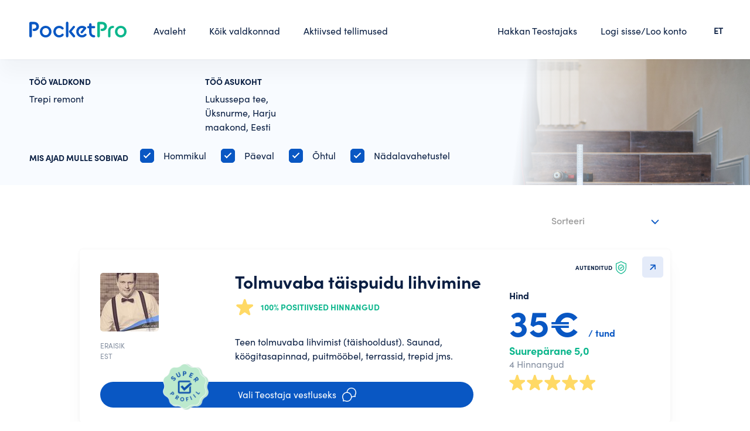

--- FILE ---
content_type: text/html; charset=UTF-8
request_url: https://www.pocketpro.ee/find-sp/trepi-remont-uksnurme
body_size: 6599
content:
<!DOCTYPE html>
<!--[if IE 8]>
<html class="no-js oldie ie8" lang="et"> <![endif]-->
<!--[if IE 9]>
<html class="no-js oldie ie9" lang="et"> <![endif]-->
<!--[if (gte IE 9)|!(IE)]><!-->
<html class="no-js" lang="et">
<!--<![endif]-->

<head>
    <meta charset="utf-8" />

                <title> Trepi remont,  Üksnurme. Teostajad ja hinnad - PocketPro </title>
    
                <meta
        name="description"
        content="Teostajad valdkonnast Trepi remont,  Üksnurme. Leia parim teenusepakkuja oma piirkonnast. Vaata Teostajate hinnanguid ja hindu ning alusta suhtlust."
    />
    
    <meta name="author" content="PocketPro" />
    <meta name="viewport" content="width=device-width, initial-scale=1, maximum-scale=1" />

    <link rel="apple-touch-icon" sizes="180x180" href="/images/icons/apple-touch-icon.png">
    <link rel="icon" type="image/png" sizes="32x32" href="/favicon-32x32.png">
    <link rel="icon" type="image/png" sizes="16x16" href="/favicon-16x16.png">
    <link rel="manifest" href="/site.webmanifest">
    <link rel="mask-icon" href="/images/icons/safari-pinned-tab.svg" color="#5bbad5">
    <meta name="msapplication-TileColor" content="#00aba9">
    <meta name="theme-color" content="#ffffff">


    <!-- CSRF Token -->
    <meta name="csrf-token" content="UmpiUFxxLLwiqZT224cFG6nkLqkjwxGrHfOyyca1">

        <link rel="canonical" href="https://www.pocketpro.ee/find-sp/trepi-remont-uksnurme"/>

    
    
    <link
        href="/css/swiper-bundle.min.css?id=6b88972c1c8679dbaa96"
        rel="stylesheet"
    >
    <link
        href="/css/tipped.css?id=2ce73e2f6627f23f73f1"
        rel="stylesheet"
    >
    <link
        href="/css/tipped-skins.css?id=281439a42adf3373ea11"
        rel="stylesheet"
    >
    <link
        href="https://cdn.jsdelivr.net/npm/select2@4.1.0-rc.0/dist/css/select2.min.css"
        rel="stylesheet"
    />
    <link
        rel="stylesheet"
        href="https://cdn.jsdelivr.net/gh/fancyapps/fancybox@3.5.7/dist/jquery.fancybox.min.css"
    />

    
    <!-- Styles -->
    <link href="/css/app.css?id=149c6457df051cc4be30" rel="stylesheet">
    <link href="/css/home.css?id=9f56da15b0dab6112d85" rel="stylesheet">

    <script>
        window.default_locale = "";
        window.fallback_locale = "en";
    </script>

    <!-- Google Tag Manager -->
<script>(function(w,d,s,l,i){w[l]=w[l]||[];w[l].push({'gtm.start':
  new Date().getTime(),event:'gtm.js'});var f=d.getElementsByTagName(s)[0],
  j=d.createElement(s),dl=l!='dataLayer'?'&l='+l:'';j.async=true;j.src=
  'https://www.googletagmanager.com/gtm.js?id='+i+dl;f.parentNode.insertBefore(j,f);
  })(window,document,'script','dataLayer','GTM-KS72RSF');</script>
  <!-- End Google Tag Manager -->
  
  <!-- Google Tag Manager (noscript) -->
  <noscript><iframe src="ns "
  height="0" width="0" style="display:none;visibility:hidden"></iframe></noscript>
  <!-- End Google Tag Manager (noscript) -->    <!-- Global site tag (gtag.js) - Google Analytics -->
<script async src="https://www.googletagmanager.com/gtag/js?id=G-CC5NLMSFGJ"></script>
<script>
  window.dataLayer = window.dataLayer || [];
  function gtag(){dataLayer.push(arguments);}
  gtag('js', new Date());

  gtag('config', 'G-CC5NLMSFGJ');
</script>        <!-- Hotjar Tracking Code for https://pocketpro.ee/ -->
<script>
    (function(h,o,t,j,a,r){
        h.hj=h.hj||function(){(h.hj.q=h.hj.q||[]).push(arguments)};
        h._hjSettings={hjid:2647374,hjsv:6};
        a=o.getElementsByTagName('head')[0];
        r=o.createElement('script');r.async=1;
        r.src=t+h._hjSettings.hjid+j+h._hjSettings.hjsv;
        a.appendChild(r);
    })(window,document,'https://static.hotjar.com/c/hotjar-','.js?sv=');
</script>


        <link href="https://www.pocketpro.ee/css/find.css" rel="stylesheet"/>
</head>

<body class="">

    <div id="app" class="page-wrap">
        <header class="header nav-down">
    <div class="container">
        <div class="header-inner flex">
            <a
                href="https://www.pocketpro.ee"
                class="header-logo"
            >
                <img
                    src="https://www.pocketpro.ee/img/logo-color.svg"
                    alt="logo"
                />
            </a>
            <div class="left-menu">
                <ul class="main-menu flex">
                    <li>
  <a
      class=""
      href="https://www.pocketpro.ee"
  >
      Avaleht
  </a>
</li>
<li>
  <a
      class=""
      href="https://www.pocketpro.ee/categories"
  >
      Kõik valdkonnad
  </a>
</li>
<li>
  <a
      class=""
      href="https://www.pocketpro.ee/active-orders"
  >
      Aktiivsed tellimused
  </a>
</li>                </ul>
            </div>
            <div class="right-menu">
                <ul class="main-menu flex">
                    <li>
        <a href="javascript:;" class="trigger-hakka-teostajaks-modal">
            Hakkan Teostajaks
        </a>
    </li>
                                            <li>
                            <a
                                href="javascript:;"
                                class="trigger-login-modal"
                            >
                                Logi sisse/Loo konto
                            </a>
                        </li>
                                    </ul>
            </div>
            
            <div class="language">
                <ul>
                    <li>
                        <a href="#">ET</a>
                        <ul class="dropdown">
                                                            <li>
                                    <a href="https://www.pocketpro.ee/language?locale=en" title="In English">EN</a>
                                </li>
                                                            <li>
                                    <a href="https://www.pocketpro.ee/language?locale=ru" title="Русский">RU</a>
                                </li>
                                                    </ul>
                    </li>
                </ul>
            </div>
            <a
                href="#"
                class="nav-trigger"
            >
                <span>&nbsp;</span>
                <span>&nbsp;</span>
                <span>&nbsp;</span>
            </a>
        </div>
    </div>
</header>

<form
    id="logout-form"
    action="https://www.pocketpro.ee/logout"
    method="POST"
    class="d-none"
>
    <input type="hidden" name="_token" value="UmpiUFxxLLwiqZT224cFG6nkLqkjwxGrHfOyyca1"></form>



        <div id="alerts"></div>


<div id="content-alerts"></div>

<alerts></alerts>

            <search-result
        :task="{&quot;id&quot;:51112,&quot;user_id&quot;:null,&quot;category_id&quot;:133,&quot;state_id&quot;:1,&quot;status&quot;:&quot;active&quot;,&quot;private_at&quot;:null,&quot;is_open_to_offers&quot;:false,&quot;open_to_offers_at&quot;:null,&quot;closed_for_offers_at&quot;:null,&quot;slug&quot;:&quot;trepi-remont-uksnurme&quot;,&quot;description&quot;:null,&quot;query&quot;:{&quot;preferred_times&quot;:&quot;in-the-morning,during-the-day,in-the-evening,flexible,weekend&quot;},&quot;location&quot;:&quot;Lukussepa tee, \u00dcksnurme, Harju maakond, Eesti&quot;,&quot;in_sitemap&quot;:1,&quot;another_location&quot;:null,&quot;desired_time&quot;:null,&quot;files_info&quot;:null,&quot;no_of_results&quot;:9,&quot;blocked_at&quot;:null,&quot;created_at&quot;:&quot;2021-09-01T00:00:00.000000Z&quot;,&quot;updated_at&quot;:&quot;2022-09-16T11:56:14.000000Z&quot;,&quot;category&quot;:{&quot;id&quot;:133,&quot;slug&quot;:&quot;trepi-remont&quot;,&quot;type&quot;:null,&quot;filename&quot;:&quot;5APruQMADEFYpccOajG7jbou1Etp0LsL4yMqIVzj.jpeg&quot;,&quot;filename_alt&quot;:null,&quot;no_of_locations&quot;:1,&quot;parent_category_id&quot;:7,&quot;is_featured&quot;:0,&quot;sort_order&quot;:null,&quot;created_at&quot;:null,&quot;updated_at&quot;:null,&quot;deleted_at&quot;:null,&quot;name&quot;:&quot;Trepi remont&quot;,&quot;keywords&quot;:&quot;Treppide remontimine,Treppide remont,Treppide parandus,Treppide parandamine,Treppide korrastamine,Trepi korrashoid,Katkised trepiastmed,Katkine trepp,Plaaditud trepi remont,Betoontrepi remont,Metalltrepi remont,Puittrepi remont,trepi valmistamine,trepi valamine&quot;,&quot;translations&quot;:[{&quot;id&quot;:133,&quot;category_id&quot;:133,&quot;locale&quot;:&quot;en&quot;,&quot;name&quot;:&quot;Stair Repair&quot;,&quot;keywords&quot;:&quot;Treppide remontimine,Treppide remont,Treppide parandus,Treppide parandamine,Treppide korrastamine,Trepi korrashoid,Katkised trepiastmed,Katkine trepp,Plaaditud trepi remont,Betoontrepi remont,Metalltrepi remont,Puittrepi remont,trepi valmistamine,trepi valamine&quot;},{&quot;id&quot;:841,&quot;category_id&quot;:133,&quot;locale&quot;:&quot;et&quot;,&quot;name&quot;:&quot;Trepi remont&quot;,&quot;keywords&quot;:&quot;Treppide remontimine,Treppide remont,Treppide parandus,Treppide parandamine,Treppide korrastamine,Trepi korrashoid,Katkised trepiastmed,Katkine trepp,Plaaditud trepi remont,Betoontrepi remont,Metalltrepi remont,Puittrepi remont,trepi valmistamine,trepi valamine&quot;},{&quot;id&quot;:1185,&quot;category_id&quot;:133,&quot;locale&quot;:&quot;ru&quot;,&quot;name&quot;:&quot;\u0420\u0435\u043c\u043e\u043d\u0442 \u043b\u0435\u0441\u0442\u043d\u0438\u0446&quot;,&quot;keywords&quot;:&quot;\u0420\u0435\u043c\u043e\u043d\u0442 \u043b\u0435\u0441\u0442\u043d\u0438\u0446\u044b, \u041e\u0431\u0443\u0441\u0442\u0440\u043e\u0439\u0441\u0442\u0432\u043e \u043b\u0435\u0441\u0442\u043d\u0438\u0446\u044b, \u041e\u0431\u0441\u043b\u0443\u0436\u0438\u0432\u0430\u043d\u0438\u0435 \u043b\u0435\u0441\u0442\u043d\u0438\u0446\u044b, \u0421\u043b\u043e\u043c\u0430\u043d\u043d\u044b\u0435 \u043b\u0435\u0441\u0442\u043d\u0438\u0446\u044b, \u0421\u043b\u043e\u043c\u0430\u043d\u043d\u0430\u044f \u043b\u0435\u0441\u0442\u043d\u0438\u0446\u0430, \u0420\u0435\u043c\u043e\u043d\u0442 \u043f\u043b\u0438\u0442\u043e\u0447\u043d\u043e\u0439 \u043b\u0435\u0441\u0442\u043d\u0438\u0446\u044b, \u0420\u0435\u043c\u043e\u043d\u0442 \u0431\u0435\u0442\u043e\u043d\u043d\u043e\u0439 \u043b\u0435\u0441\u0442\u043d\u0438\u0446\u044b, \u0420\u0435\u043c\u043e\u043d\u0442 \u043c\u0435\u0442\u0430\u043b\u043b\u0438\u0447\u0435\u0441\u043a\u043e\u0439 \u043b\u0435\u0441\u0442\u043d\u0438\u0446\u044b, \u0420\u0435\u043c\u043e\u043d\u0442 \u0434\u0435\u0440\u0435\u0432\u044f\u043d\u043d\u043e\u0439 \u043b\u0435\u0441\u0442\u043d\u0438\u0446\u044b&quot;}]}}"
        :units="{&quot;1&quot;:&quot;m&quot;,&quot;2&quot;:&quot;km&quot;,&quot;3&quot;:&quot;m2&quot;,&quot;4&quot;:&quot;m3&quot;,&quot;5&quot;:&quot;lk&quot;,&quot;7&quot;:&quot;kord&quot;,&quot;8&quot;:&quot;tund&quot;,&quot;9&quot;:&quot;g&quot;,&quot;10&quot;:&quot;kg&quot;,&quot;11&quot;:&quot;tonn&quot;,&quot;12&quot;:&quot;ruum&quot;,&quot;13&quot;:&quot;liiter&quot;,&quot;14&quot;:&quot;tk&quot;,&quot;15&quot;:&quot;p\u00e4ev&quot;,&quot;16&quot;:&quot;s\u00f5na&quot;}"
        :logged-user-id="0"
        :preferred-times="{&quot;in-the-morning&quot;:&quot;Hommikul&quot;,&quot;during-the-day&quot;:&quot;P\u00e4eval&quot;,&quot;in-the-evening&quot;:&quot;\u00d5htul&quot;,&quot;weekend&quot;:&quot;N\u00e4dalavahetustel&quot;}"
        category-folder-url="https://www.pocketpro.ee/static/static/categories/"
    ></search-result>

        
        
                    <login-modal :is-modal-open="0"
                register-error="" login-error="">
            </login-modal>

            <login-modal-mobile :is-modal-open="0"
                login-error="">
            </login-modal-mobile>
            <register-modal-mobile register-error="">
            </register-modal-mobile>

            <forgot-password-modal></forgot-password-modal>

            <reset-password-modal token=""></reset-password-modal>

            <register-modal privacy-policy-link="https://www.pocketpro.ee/privacy-policy"
                terms-and-condition-link="https://www.pocketpro.ee/terms-and-condition"
                profile-folder-url="https://www.pocketpro.ee/static/users/"
                :is-modal-open="0"
                :user="{}"
                logged-redirect-url="https://www.pocketpro.ee/home"
            >
            </register-modal>
        
                    <!-- Hakka teostajaks -->
<div class="modal-wrap hakka-teostajaks-modal">
    <div class="modal-wrap-inner">
        <div class="modal-content">
            <a
                href="javascript:;"
                class="modal-close"
            ><img src="/img/close.svg"></a>
            <div class="modal-start">
                <div class="hakka-teostajaks-start">
                    <div class="hakka-teostajaks-start-inner">
                        <h2 class="h1">
                            PocketPro Teostajana saad oma oskused teenima panna!
                        </h2>
                        <div class="hakka-teostajaks-start-list">
                            <div class="hakka-teostajaks-start-item">
                                <div class="big-nr">1</div>
                                <h3>Loo konto</h3>
                                <p>
                                    Täida paar välja, kinnita oma telefoninumber ja konto ongi loodud.
                                </p>
                            </div>
                            <div class="hakka-teostajaks-start-item">
                                <div class="big-nr">2</div>
                                <h3>Täida Teostaja profiil</h3>
                                <p>
                                    Seejärel saad asuda täitma oma Teostaja profiili. Mida terviklikum profiil, seda suurema tõenäosusega soovivad Tellijad Sinuga kontakteeruda.
                                </p>
                            </div>
                            <div class="hakka-teostajaks-start-item">
                                <div class="big-nr">3</div>
                                <h3>Ole valmis</h3>
                                <p>
                                    Ole valmis jätkama vestlusi ja jõudma kokkulepetele suurepäraste Tellijatega.
                                </p>
                            </div>
                        </div>
                        <a
                            href="#"
                            class="btn btn-primary btn-block trigger-login-modal onlydesktop"
                        >Alusta konto loomist</a>
                        <a
                            href="#"
                            class="btn btn-primary btn-block trigger-register-modal-mobile onlymobile"
                        >Alusta konto loomist</a>
                    </div>
                </div>
            </div>
        </div>
    </div>
</div>
        
        
        <footer class="footer ">
    <div class="container">
        <div class="footer-inner">
            <div class="row">
                <div class="col">
                    <p>
                        PocketPro OÜ<br>
                        Kuu 28, Tartu<br>
                        <a href="mailto:info@pocketpro.ee">info@pocketpro.ee</a>
                    </p>
                </div>
                <div class="col">
                    <ul class="footer-list">
                        <li><a href="https://www.pocketpro.ee/blog">Blogi</a></li>
                        <li><a href="https://www.pocketpro.ee/terms-and-condition">Kasutustingimused</a></li>
                        <li><a href="https://www.pocketpro.ee/privacy-policy">Privaatsuspoliitika</a></li>
                    </ul>
                </div>
                <div class="col">
                    <ul class="footer-list">
                                                    <li>
                                <a href="javascript:;" class="trigger-login-modal">
                                    Registreeru/Logi sisse
                                </a>
                            </li>
                                                <li>
        <a href="javascript:;" class="trigger-hakka-teostajaks-modal">
            Hakkan Teostajaks
        </a>
    </li>
                        <li><a href="https://www.pocketpro.ee/faq">Küsimused ja vastused</a></li>
                    </ul>
                </div>
                <div class="col flex justify-content-end">
                    <div class="social-icons alt flex">
                        <a href="https://www.linkedin.com/company/pocketpro-estonia/" target="_blank"
                           class="social-item">
                            <img src="https://www.pocketpro.ee/img/icon-in.svg" alt="in"/>
                        </a>
                        <a href="https://www.facebook.com/PocketProEstonia/" target="_blank" class="social-item">
                            <img src="https://www.pocketpro.ee/img/icon-fb.svg" alt="fb"/>
                        </a>
                        <a href="https://www.instagram.com/pocketpro_estonia/" target="_blank" class="social-item">
                            <img src="https://www.pocketpro.ee/img/icon-ig.svg" alt="ig"/>
                        </a>
                    </div>
                </div>
            </div>
        </div>
    </div>
</footer>

    <shopping-cart
        task-slug="trepi-remont-uksnurme"
        :logged-user-id="0"
    ></shopping-cart>

    

<div class="nav-overlay">
    <a href="javascript:;" class="nav-close"><img src="https://www.pocketpro.ee/img/close.svg" alt="X"/></a>
    <ul>
        <li>
  <a
      class=""
      href="https://www.pocketpro.ee"
  >
      Avaleht
  </a>
</li>
<li>
  <a
      class=""
      href="https://www.pocketpro.ee/categories"
  >
      Kõik valdkonnad
  </a>
</li>
<li>
  <a
      class=""
      href="https://www.pocketpro.ee/active-orders"
  >
      Aktiivsed tellimused
  </a>
</li>    </ul>
    <ul>
        <li>
        <a href="javascript:;" class="trigger-hakka-teostajaks-modal">
            Hakkan Teostajaks
        </a>
    </li>
                    <li><a href="javascript:;" class="trigger-login-modal-mobile">Logi sisse/Loo konto</a></li>
            </ul>
    <ul>
        
        <li>
            <a class="" href="https://www.pocketpro.ee/faq">
                Küsimused ja vastused
            </a>
        </li>
    </ul>
</div>
    </div>

    
    <!-- Scripts -->
    <script src="/js/manifest.js?id=89712bc6d8c588400cae"></script>
    <script src="/js/vendor.js?id=b3a2fb3aa0d6ae593ce0"></script>
    <script src="/js/app.js?id=a914c78ebb53613accbd"></script>
    <script src="/js/imagesloaded.pkgd.min.js?id=1a4b132632e8444a9d67"></script>
    <script src="/js/swiper-bundle.min.js?id=6f58af87fc5b0cbd1565"></script>
    <script src="https://cdn.jsdelivr.net/gh/fancyapps/fancybox@3.5.7/dist/jquery.fancybox.min.js">
    </script>
    <script src="/js/tipped.min.js?id=fe2ed8c7ec050dcfc914"></script>
    <script src="https://cdn.jsdelivr.net/npm/select2@4.1.0-rc.0/dist/js/select2.min.js"></script>
    <script src="https://www.pocketpro.ee/js/i18n/et.js"></script>
    <script src="https://cdnjs.cloudflare.com/ajax/libs/cropperjs/1.5.12/cropper.js"></script>
    <script src="/js/headroom.min.js?id=c2cb62aa2b92cb98c9bc"></script>
    <script src="/js/jQuery.headroom.js?id=3155bc32a3498d48bcd3"></script>

    <!-- google places apis -->
<script src="https://maps.googleapis.com/maps/api/js?key=AIzaSyCTbrkwIfgZuvN4ORb6Y1t-9YrgfPvSLqY&libraries=places&language=et"></script>
<script>
  function initAutocomplete(prefix, scrollElement = 'body') {
    if (scrollElement !== 'body') {
      initAutoCompleteScrollToElement(prefix, scrollElement);
    }

    // Create the autocomplete object, restricting the search predictions to
    // geographical location types.
    const input = document.getElementById(`${prefix}-address-input`);
    let autocomplete = new google.maps.places.Autocomplete(input, { types: ['geocode'] });
    // Set initial restrict to the greater list of countries.
    autocomplete.setComponentRestrictions({country: ["ee"]});
    // Avoid paying for data that you don't need by restricting the set of
    // place fields that are returned to just the address components.
    autocomplete.setFields(['address_component', 'formatted_address', 'geometry', 'place_id']);
    // When the user selects an address from the drop-down, populate the
    // address fields in the form.
    autocomplete.addListener('place_changed', function () {
      // Get the place details from the autocomplete object.
      fillInAddress(prefix, autocomplete.getPlace());
    });

    selectFirstItemOnEnter(input);
  }

  function fillInAddress(prefix, place) {
    const addressComponents  = extractAddressComponents(place);
    const addressInputFieldValues = {
      'place-id': place.place_id,
      // 'formatted': place.formatted_address,
      // 'latitude': place.geometry.location.lat(),
      // 'longitude': place.geometry.location.lng(),
      // 'street': extractStreetAddress(place),
      'city': addressComponents.locality,
      'state': addressComponents.administrative_area_level_1 ?? '',
      // 'zip': addressComponents.postal_code,
    };

    for (const id in addressInputFieldValues) {
      const element = document.getElementById(`${prefix}-address-${id}`);
      if (element && addressInputFieldValues[id] !== undefined) {
        element.value = addressInputFieldValues[id];
      }
    }
  }

  function extractAddressComponents (place) {
    const componentForm = {
      locality: 'long_name',
      administrative_area_level_1: 'short_name',
      postal_code: 'short_name',
    };

    const addressComponents = {};
    for (const component of place.address_components) {
      const addressType = component.types[0];
      if (componentForm[addressType]) {
        addressComponents[addressType] = component[componentForm[addressType]]
      }
    }
    return addressComponents;
  }

  function extractStreetAddress (place) {
    const street = [];
    for (const component of place.address_components) {
      if (!component.types.includes('sublocality') &&
          !component.types.includes('locality') &&
          !component.types.includes('political') &&
          !component.types.includes('postal_code')) {
        street.push(component.long_name);
      }
    }
    return street;
  }

  function initAutoCompleteScrollToElement (prefix, scrollElement) {
    const inputElement = $(`#${prefix}-address-input`);
    $(scrollElement).scroll(function() {
      if (inputElement.is(':focus')) {
        const newTopHeight = inputElement.offset().top + inputElement.outerHeight();
        $('.pac-container').css('top', newTopHeight + 'px');
      }
    });
  }

  function selectFirstItemOnEnter (input) {
    const _addEventListener = (input.addEventListener) ? input.addEventListener : input.attachEvent;

    function addEventListenerWrapper (type, listener) {  // Simulate a 'down arrow' keypress on hitting 'return' when no pac suggestion is selected, and then trigger the original listener.
      if (type === 'keydown') {
        const orig_listener = listener;
        listener = function(event) {
          const suggestion_selected = $('.pac-item-selected').length > 0;
          if (event.which === 13 && !suggestion_selected) {
            const simulated_down_arrow = $.Event('keydown', { keyCode: 40, which: 40 });
            orig_listener.apply(input, [simulated_down_arrow]);
          }
          orig_listener.apply(input, [event]);
        };
      }
      _addEventListener.apply(input, [type, listener]); // add the modified listener
    }

    if (input.addEventListener) {
      input.addEventListener = addEventListenerWrapper;
    } else if (input.attachEvent) {
      input.attachEvent = addEventListenerWrapper;
    }
  }
</script>
<!-- end google places apis -->

    <script>
        $.ajaxSetup({
            headers: {
                'X-CSRF-TOKEN': $('meta[name="csrf-token"]').attr('content')
            },
            xhrFields: {
                withCredentials: true
            }
        });

        $(document).mouseup(e => {
            ['.usermenu-normalmodal', '.messages-modal'].forEach(function($menu) {

                if ($(e.target).hasClass('do-not-close-nav')) {
                    return false;
                }

                $menu = $($menu);
                if (!$menu.is(e.target) && $menu.has(e.target).length === 0) {
                    $menu.removeClass('active');
                    $menu.prev().removeClass('active');
                }
            });
        });
    </script>

    
    
        <script type="text/javascript">
        $(document).ready(function () {
            $(".sort-cards").select2({
                language: "et",
                placeholder: "Sorteeri",
                minimumResultsForSearch: Infinity
            });
        });
    </script>
    <script type="text/javascript">
    function fieldsAlertErrors (errors) {
      var element = arguments.length > 1 && arguments[1] !== undefined ? arguments[1] : null;
      var html = '';
      html += '<div class="alert alert-red margintop20">';
      html += '<p class="margintop5">';
      errors = Array.isArray(errors) ? errors : [errors];
      errors.forEach(function(error) {
        error = Array.isArray(error) ? error : [error];
        error.forEach(function(err) {
          return html += err + '<br/>';
        });
      });
      html += '</p></div>';
      element = (element === null) ? $('#alerts') : element;
      element.html(html);
    }
    </script>
</body>

</html>


--- FILE ---
content_type: text/css
request_url: https://www.pocketpro.ee/css/home.css?id=9f56da15b0dab6112d85
body_size: 3623
content:
.intro .container{max-width:1700px}.intro .intro-inner{align-items:center;height:calc(100vh - 100px);max-height:700px;min-height:600px;background-color:#0957c3;position:relative;background-position:50%;background-repeat:no-repeat;background-size:cover;background-image:url(../img/home-bg-xl.jpg)}.intro .intro-inner .home-search-tagslist{margin:20px 0 0;display:flex;max-width:72%;flex-wrap:wrap}.intro .intro-inner .home-search-tagslist .home-tags{display:flex;flex-wrap:wrap;align-items:flex-start}.intro .intro-inner .home-search-tagslist .home-tags .tag-item{display:block;padding:3px 10px;font-size:14px;background-color:hsla(0,0%,100%,.2);color:#fff;border-radius:20px;margin:3px;cursor:pointer;transition:all .2s ease}.intro .intro-inner .home-search-tagslist .home-tags .tag-item:hover{background-color:#091e42}.intro .intro-inner .home-search-tagslist .tags-link{margin-left:auto;color:#fff;border-bottom:1px solid}.intro .intro-inner .intro-inner-search{margin:auto;position:relative;max-width:810px;padding:4rem;background:#0957c3;background-position:0 0;background-repeat:no-repeat;background-size:cover;background-image:url(../img/intro-icons.png)}.intro .intro-inner .intro-inner-search h1{color:#fff;margin:0 0 40px;font-size:40px!important}.intro .intro-inner .intro-inner-search h3{color:#fff;margin:0}.intro .intro-inner .intro-inner-search .intro-search{position:relative;max-width:650px}.intro .intro-inner .intro-inner-search .intro-search .form-control{border-radius:50px;height:75px;font-size:24px;padding:20px 40px;border:0;width:75%;margin-right:15px}.intro .intro-inner .intro-inner-search .intro-search .btn{margin-left:auto}.intro .intro-inner .intro-badge{position:absolute;top:30px;right:17%;z-index:2;align-items:center;justify-content:center;flex-direction:column;height:230px;width:230px;background-position:50%;background-repeat:no-repeat;background-size:100%;background-image:url(../img/badge.svg);text-align:center;padding:30px;line-height:1}.intro .intro-inner .intro-badge .big{font-size:64px;color:#0957c3;margin:0 0 10px}.intro.temp .intro-inner{background-position:100% 0,0 0;background-size:auto 100%,auto 93%;background-image:url(../img/intro-foto.png),url(../img/intro-icons.png)}.intro.temp .intro-inner img{display:none}.intro.loginpage{background-position:100% top;background-size:auto 100%;background-repeat:no-repeat;background-image:url(../img/hakka-teostajaks.jpg);height:calc(100vh - 100px)}.intro.loginpage .loginpage-inner{background:#fff;background:linear-gradient(285deg,hsla(0,0%,100%,0) 33%,#fff 0);padding:70px;height:calc(100vh - 100px);position:relative}.intro.loginpage .loginpage-inner:before{content:"";position:absolute;top:0;bottom:0;left:-100%;width:100%;background:#fff}.intro.loginpage .login-form{max-width:400px;margin-left:150px}.intro.loginpage .login-form h2{margin:0 0 30px}.intro.loginpage .login-form .forgot-txt{margin:0 0 40px}.intro.loginpage .login-form .form-block{margin-bottom:25px}.intro.loginpage .login-form .btns{align-items:center;margin-top:45px}.intro.loginpage .login-form .btns .forgot-pw{margin-left:auto}.intro.loginpage .login-form .social-icons{margin-bottom:20px}.intro.loginpage .login-form .social-icons .social-item{transition:all .4s ease-in-out;white-space:nowrap;padding:0 10px}.intro.loginpage .login-form .social-icons .social-item span{color:#fff;font-size:14px;width:0;overflow:hidden;transition:.4s}.intro.loginpage .login-form .social-icons .social-item img:nth-child(2){display:none}.intro.loginpage .login-form .social-icons .social-item:hover{background-color:#0957c3;width:calc(100% - 105px);justify-content:flex-start}.intro.loginpage .login-form .social-icons .social-item:hover span{width:-webkit-max-content;width:-moz-max-content;width:max-content;padding-left:10px}.intro.loginpage .login-form .social-icons .social-item:hover img:first-child{display:none}.intro.loginpage .login-form .social-icons .social-item:hover img:nth-child(2){display:block}.last-orders-home-btn{text-align:center;margin-top:2rem}.last-orders-home-list{flex:1}.last-orders-home-list .last-orders-list-item{background-color:#ebf8f0;border-radius:8px;display:flex;margin:15px 0;color:#091e42;align-items:center}.last-orders-home-list .last-orders-list-item:nth-child(odd){background-color:#f0f6ff}.last-orders-home-list .last-orders-list-item img{width:110px;height:110px;border-radius:8px}.last-orders-home-list .last-orders-list-item .text{flex-basis:calc(100% - 110px);padding:10px 25px;position:relative;display:flex;align-items:center}.last-orders-home-list .last-orders-list-item .text h4{font-size:24px;font-family:SofiaPro-Bold,arial,sans-serif;margin:0}.last-orders-home-list .last-orders-list-item .text .text-right{position:absolute;right:20px;top:50%;transform:translateY(-50%);color:#848fa0;text-transform:uppercase}.last-orders-home-list .last-orders-list-item .text .text-right div{display:flex;align-items:center;justify-content:flex-end;font-size:16px;text-align:right;margin:8px 0}.last-orders-home-list .last-orders-list-item .text .text-right div img{width:22px;height:22px;-o-object-fit:contain;object-fit:contain;margin-left:5px}.last-orders-home-list .last-orders-list-item .text .text-right div.time{font-size:13px}.last-orders-home-howworks{flex:1}.how-it-works-mob{display:none}.how-it-works{padding:5rem 0 5rem 5rem}.how-it-works .how-it-works-list{margin-top:60px}.how-it-works .how-it-works-list .how-it-works-item{margin:25px 0;position:relative;padding:10px 0 10px 70px}.how-it-works .how-it-works-list .how-it-works-item h3{font-family:SofiaPro-Bold;margin:0}.how-it-works .how-it-works-list .how-it-works-item p{margin:5px 0 0;opacity:.8}.how-it-works .how-it-works-list .how-it-works-item .big-nr{position:absolute;top:0;left:0;font-size:64px;font-family:SofiaPro-Bold;color:#0bb68c;line-height:1}.strong-swiper{margin:0 -70px;padding:0 70px}.strong-swiper .swiper-button-next,.strong-swiper .swiper-button-prev{width:56px;height:56px;margin-top:-28px;background:#e4ebf9;border-radius:0;background-repeat:no-repeat;background-position:50%;background-size:24px;text-indent:-9000px}.strong-swiper .swiper-button-prev,.strong-swiper .swiper-container-rtl .swiper-button-next{background-image:url(../img/arrow-left-2.svg);left:0}.strong-swiper .swiper-button-next,.strong-swiper .swiper-container-rtl .swiper-button-prev{background-image:url(../img/arrow-right-2.svg);right:0}.strong-list{margin:0;padding-bottom:5rem}.strong-list .strong-list-item{padding:30px;flex-basis:330px;background-color:#fff;box-shadow:0 0 5px rgba(0,0,0,.05),0 25px 30px rgba(0,0,0,.03);flex-direction:column;border-radius:5px;position:relative;height:auto}.strong-list .strong-list-item .auth{position:absolute;right:20px;top:30px;font-size:10px;text-transform:uppercase;display:flex;align-items:center}.strong-list .strong-list-item .auth img{margin-left:6px;height:22px}.strong-list .strong-list-item h3{font-size:24px;margin:0 0 10px;font-family:SofiaPro-Bold;overflow:hidden;text-overflow:ellipsis;width:calc(100% - 100px);white-space:nowrap}.strong-list .strong-list-item h3 a{color:#091e42;text-decoration:underline}.strong-list .strong-list-item h3 a:hover{color:#0957c3}.strong-list .strong-list-item .strong-list-item-top{padding-top:20px}.strong-list .strong-list-item .strong-list-item-top .strong-img{position:relative}.strong-list .strong-list-item .strong-list-item-top .strong-img img{height:auto;display:block;border-radius:5px;width:140px;align-self:center}.strong-list .strong-list-item .strong-list-item-top .strong-img .super{position:absolute;bottom:-20px;right:10px;z-index:2;width:66px;border-radius:0}.strong-list .strong-list-item .strong-list-item-top .strong-img .noimg img{width:118px}.strong-list .strong-list-item .strong-list-item-top .strong-list-item-top-text{padding:0 0 0 20px;margin-top:-2px;flex:1;display:flex;flex-direction:column}.strong-list .strong-list-item .strong-list-item-top .strong-list-item-top-text div:not(:first-child){margin-top:25px}.strong-list .strong-list-item .strong-list-item-top .strong-list-item-top-text .price{font-family:SofiaPro-Bold;font-size:16px;line-height:1.2}.strong-list .strong-list-item .strong-list-item-top .strong-list-item-top-text .price span{color:#0957c3;font-size:16px}.strong-list .strong-list-item .strong-list-item-top .strong-list-item-top-text .price span.price-big{font-size:32px}.strong-list .strong-list-item .strong-list-item-top .strong-list-item-top-text .work-count{font-family:SofiaPro-Bold;font-size:11px;line-height:1.2;text-transform:uppercase;display:flex;align-items:center;justify-content:flex-start;padding:0 30px 0 40px;position:relative}.strong-list .strong-list-item .strong-list-item-top .strong-list-item-top-text .work-count span{font-size:20px;display:block;width:30px;text-align:center;position:absolute;top:0;left:0}.strong-list .strong-list-item .strong-list-item-top .strong-list-item-top-text .fast-reply{font-size:11px;line-height:1.2;font-family:SofiaPro-Bold;display:flex;align-items:center;justify-content:flex-start;text-transform:uppercase;position:relative;padding-left:40px}.strong-list .strong-list-item .strong-list-item-top .strong-list-item-top-text .fast-reply img{width:auto;max-height:27px;position:absolute;left:-3px;top:-6px}.strong-list .strong-list-item .strong-list-item-top .strong-list-item-top-text .fast-reply.veryfast img{left:-28px;top:-26px;max-height:50px}.strong-list .strong-list-item .strong-list-item-top .strong-list-item-top-text .rating{font-size:11px;line-height:1.2;font-family:SofiaPro-Bold;text-transform:uppercase;color:#0bb68c;display:flex;align-items:center;justify-content:flex-start}.strong-list .strong-list-item .strong-list-item-top .strong-list-item-top-text .rating img{height:24px;width:24px;margin:0 14px 0 2px}.strong-list .strong-list-item .strong-list-item-content{margin:30px 0 20px;opacity:.8}.strong-list .strong-list-item .strong-list-item-btm{font-size:14px;border-top:1px solid #dfecff;padding:1rem 0 0}.strong-list .strong-list-item .strong-list-item-btm ul{margin:0;padding:0;list-style:none}.strong-list .strong-list-item .strong-list-item-btm ul li{display:flex;justify-content:space-between}.strong-list .strong-list-item .strong-list-item-btm ul li span{text-align:right}.ratings-home{position:relative}.ratings-home .swiper-button-next,.ratings-home .swiper-button-prev{width:56px;height:56px;margin-top:-28px;background:#e4ebf9;border-radius:0;background-repeat:no-repeat;background-position:50%;background-size:24px;text-indent:-9000px}.ratings-home .swiper-button-prev,.ratings-home .swiper-container-rtl .swiper-button-next{background-image:url(../img/arrow-left-2.svg);left:0}.ratings-home .swiper-button-next,.ratings-home .swiper-container-rtl .swiper-button-prev{background-image:url(../img/arrow-right-2.svg);right:0}.ratingshome-list{margin:0;padding-bottom:5rem}.ratingshome-list .ratingshome-list-item{flex-basis:50%;background-color:#fff;flex-direction:column;border-radius:5px;position:relative;height:auto}.ratingshome-list .ratingshome-list-item .ratingshome-list-item-top{padding:0 20px 0 40px;align-items:center}.ratingshome-list .ratingshome-list-item .ratingshome-list-item-top .portrait{position:relative}.ratingshome-list .ratingshome-list-item .ratingshome-list-item-top .portrait img{display:block;border-radius:115px;width:115px;height:115px;-o-object-fit:cover;object-fit:cover;align-self:center}.ratingshome-list .ratingshome-list-item .ratingshome-list-item-top .ratingshome-list-item-top-text{padding-left:25px}.ratingshome-list .ratingshome-list-item .ratingshome-list-item-top .ratingshome-list-item-top-text .rating{font-size:15px;text-transform:uppercase;line-height:1.2;margin:0 0 auto;font-family:SofiaPro-Bold;color:#0bb68c;display:flex;align-items:center;justify-content:flex-start}.ratingshome-list .ratingshome-list-item .ratingshome-list-item-top .ratingshome-list-item-top-text .rating img{height:20px;width:20px;margin:0 10px 0 0}.ratingshome-list .ratingshome-list-item .ratingshome-bubble{border-radius:25px;position:relative;background-color:#f2f2f2;padding:30px 40px 20px;margin:1rem 2rem 0 0}.ratingshome-list .ratingshome-list-item .ratingshome-bubble:before{content:"";position:absolute;width:0;height:0;top:100%;left:40px;border:1rem solid transparent;border-top-color:#f2f2f2;border-bottom:none}.ratingshome-list .ratingshome-list-item .ratingshome-bubble h3{margin:0}.ratingshome-list .ratingshome-list-item .ratingshome-bubble p{margin:10px 0;font-style:italic;font-size:18px}.ratingshome-list .ratingshome-list-item .ratingshome-bubble-after{padding:30px 4rem 0 40px;justify-content:space-between}.ratingshome-list .ratingshome-list-item .ratingshome-bubble-after h4{margin:0}.ratingshome-list .ratingshome-list-item .ratingshome-bubble-after h4 span{font-size:15px;display:inline-block;opacity:.5;padding-left:15px}.ratingshome-list .ratingshome-list-item .ratingshome-bubble-after h4 strong span{font-size:13px;padding-left:0}.ratingshome-list .ratingshome-list-item .ratingshome-bubble-after .rating{display:flex}.ratingshome-list .ratingshome-list-item .ratingshome-bubble-after .rating img{width:20px;height:20px;margin-left:3px}.partners{margin:2rem 0}.tegijad-placeholder{padding:60px 70px;background-position:50%;background-repeat:no-repeat;background-size:cover;background-image:url(../img/tegijad-placeholder.svg);height:725px;border-top:1px solid #cadffc;border-bottom:1px solid #cadffc}.hakka-teostajaks-start .intro-badge{position:absolute;top:60px;right:9%;z-index:2;align-items:center;justify-content:center;flex-direction:column;height:230px;width:230px;background-position:50%;background-repeat:no-repeat;background-size:100%;background-image:url(../img/badge-green.svg);text-align:center;padding:10px;line-height:1;color:#fff}.hakka-teostajaks-start .intro-badge h4{margin:0}.hakka-teostajaks-start-cols{margin:80px 0}.hakka-teostajaks-start-cols .hakka-teostajaks-start-cols-item{padding-right:70px;flex-direction:column}.hakka-teostajaks-start-cols .hakka-teostajaks-start-cols-item:last-child{padding:0}.hakka-teostajaks-start-cols .hakka-teostajaks-start-cols-item .btn{margin-top:auto}.search-field-open{display:none;position:absolute;top:0;left:0;width:71%;z-index:90;background-color:#fff;border-radius:40px;box-shadow:0 0 5px rgba(0,0,0,.05),0 25px 30px rgba(0,0,0,.03)}.search-field-open.active{display:block}.search-field-open p{border-top:1px solid #ccc;margin:0;padding:20px 40px 0;font-size:18px}.intro .intro-inner .intro-inner-search .intro-search .faux-field .form-control:focus{outline:none}.search-field-open ul.shortlist{margin:0;padding:0 0 20px;list-style:none}.search-field-open ul.shortlist li{margin:10px 0;font-size:18px}.search-field-open ul.shortlist a{display:block;padding:0 40px}.search-field-open ul.shortlist a strong{background-color:#dfecff;font-family:SofiaPro-Regular}.intro-search-mobile{display:none;margin:40px 0 0;height:53px;padding:15px 60px 10px 30px;background-position:calc(100% - 20px) 50%;background-size:24px;background-image:url(../img/search.svg);background-repeat:no-repeat;border-radius:50px;background-color:#fff;color:#848fa0;cursor:pointer}.my-searches{margin:40px 0 0;color:#fff}.my-searches h4{font-size:14px;margin:0 0 10px;text-transform:uppercase;font-family:SofiaPro-Bold}.my-searches p{margin:0 40px 15px 0}.my-searches p a{color:#fff}.my-searches p a:hover{color:#eee}@media only screen and (max-width:1300px){.intro .intro-inner{min-height:520px}.intro .intro-inner .intro-inner-search{max-width:670px;padding:3rem}.intro .intro-inner .intro-inner-search .intro-search .form-control{height:62px;width:70%}.intro .intro-inner .home-search-tagslist{max-width:83%}}@media only screen and (max-width:1240px){.intro.temp .col,.intro.temp .container,.intro.temp .row{margin:0;padding:0}.text-xl{font-size:55px!important}.strong-swiper{margin:0 -50px;padding:0 56px}.last-orders-home-list .last-orders-list-item .text h4{font-size:20px}}@media only screen and (max-width:1024px){.intro.temp .intro-inner{background-position:125% 0,40px 40px}.intro.loginpage{height:calc(100vh - 65px)}.intro.loginpage .login-form{margin-left:0}.intro.loginpage .loginpage-inner{height:calc(100vh - 65px);padding:70px 50px}.last-orders-home-list .last-orders-list-item .text{padding:10px 166px 10px 25px}.last-orders-home-list .last-orders-list-item .text h4{font-size:18px}.last-orders-home-list .last-orders-list-item .text .text-right div{font-size:13px}.how-it-works{padding:1rem 0 1rem 3rem}.how-it-works .how-it-works-list .how-it-works-item{padding:10px 0 10px 55px}.how-it-works .how-it-works-list .how-it-works-item .big-nr{font-size:54px}}@media only screen and (max-width:950px){.last-orders-home{flex-direction:column}.how-it-works{padding:3rem 0 0}.how-it-works .how-it-works-list{margin-top:35px}.ratingshome-list .ratingshome-list-item .ratingshome-list-item-top{padding:0}.ratingshome-list .ratingshome-list-item .ratingshome-list-item-top .ratingshome-list-item-top-text h2{font-size:24px}.ratingshome-list .ratingshome-list-item .ratingshome-list-item-top .portrait img{width:90px;height:90px}.ratingshome-list .ratingshome-list-item .ratingshome-bubble h3{font-size:20px}}@media only screen and (max-width:800px){.intro .intro-inner{height:calc(100vh - 100px);max-height:calc(100vh - 100px);min-height:100%;background-position:calc(100% - 40px) calc(100% - 40px),0 0;background-size:70px auto,auto 93%;background-image:url(../img/intro-devs.svg),url(../img/intro-icons.png)}.intro .intro-inner .intro-inner-search{margin:0;max-width:100%;padding:0 35px}.intro .intro-inner .intro-badge{display:none}.intro.temp .intro-inner{background-position:40px 40px;background-size:auto 93%;background-image:url(../img/intro-icons.png);max-height:100%;height:auto}.intro.temp .intro-inner .intro-inner-search{padding:30px 0 0}.intro.temp .intro-inner .intro-inner-search h1,.intro.temp .intro-inner .intro-inner-search h3{margin:30px 35px}.intro.temp .intro-inner .intro-inner-search img{display:block;margin:40px 0 0}.tegijad-placeholder{padding:35px;background-position:0 100%;height:auto;max-height:100vh;min-height:600px}.hakka-teostajaks-start{border-radius:0}.hakka-teostajaks-start .intro-badge{top:30px;right:auto}.hakka-teostajaks-start-cols{margin:30px 0;flex-direction:column}.hakka-teostajaks-start-cols .hakka-teostajaks-start-cols-item,.hakka-teostajaks-start-cols .hakka-teostajaks-start-cols-item:last-child{padding:20px 0}.my-searches p{font-size:15px}.intro.loginpage .loginpage-inner{padding:50px 35px}.last-orders-home-howworks{display:none}.how-it-works-mob{display:block}.strong-swiper{margin:0 -35px;padding:0 35px}.ratingshome-list .ratingshome-list-item .ratingshome-bubble-after h4 span{display:block;padding-left:0}}@media only screen and (max-width:640px){.intro .intro-inner{align-items:flex-start;padding:50px 0;background-repeat:no-repeat,repeat-y;background-size:70px auto,auto 77%;height:auto;max-height:600px;min-height:calc(100vh - 160px)}.intro .intro-inner .home-search-tagslist{display:block;max-width:100%;flex-wrap:wrap}.intro .intro-inner .home-search-tagslist .tags-link{margin:5px;display:inline-block}.intro .intro-inner .intro-inner-search{padding:0 25px;background:transparent}.intro .intro-inner .intro-inner-search h1{color:#fff;margin:0 0 40px;font-size:44px!important}.intro .intro-inner .intro-inner-search .intro-search{display:none}.intro.temp .intro-inner{padding:0}.intro.loginpage{background:#fff;height:auto}.intro.loginpage .loginpage-inner{height:auto}.intro-search-mobile{display:block}.how-it-works h1{font-size:24px!important}.content-block-inner{padding:35px 25px}.hakka-teostajaks-start .intro-badge{height:180px;width:180px;top:10px;left:10px}.hakka-teostajaks-start .intro-badge h4{font-size:13px}.my-searches .my-searches-results{display:block}.my-searches p{margin:0 0 15px}.strong-swiper{margin:0 -25px;padding:0 25px}.how-it-works{padding:1rem 0 0}.ratingshome-list .ratingshome-list-item{flex-basis:70%}.ratingshome-list .ratingshome-list-item .ratingshome-bubble{margin:1rem 0 0}.content-block-inner.ratings-home{padding-right:0}}@media only screen and (max-width:500px){.intro .intro-inner{padding-top:30px}.intro .intro-inner .intro-inner-search h1{font-size:36px!important}.hakka-teostajaks-start .intro-badge{height:150px;width:150px}.hakka-teostajaks-start .intro-badge h4{font-size:12px}.tegijad-placeholder{background-position:30% 0}.last-orders-home-list .last-orders-list-item .text{padding:10px 20px;display:block}.last-orders-home-list .last-orders-list-item .text .text-right{position:relative;right:auto;top:auto;transform:none;text-align:left!important}.last-orders-home-list .last-orders-list-item .text .text-right div{justify-content:flex-start;text-align:left}.last-orders-home-list .last-orders-list-item .text .text-right div span{order:2}.last-orders-home-list .last-orders-list-item .text .text-right div img{order:1;margin:0 5px 0 0}.last-orders-home-btn{margin-top:0}.ratingshome-list .ratingshome-list-item .ratingshome-bubble-after{padding:30px 1rem 0 40px}}@media only screen and (max-width:800px) and (max-height:500px){.intro .intro-inner{height:auto;max-height:100%;min-height:100%}.intro .intro-inner .intro-inner-search{padding:35px}}@media only screen and (max-width:430px){.strong-list .strong-list-item{flex-basis:87%;padding:30px 20px 30px 25px}.strong-list .strong-list-item .strong-list-item-top .strong-list-item-top-text .work-count{padding-right:0}.strong-list .strong-list-item .strong-list-item-top .strong-list-item-top-text .fast-reply.veryfast img{top:-21px}.ratingshome-list .ratingshome-list-item{flex-basis:100%}.content-block-inner.ratings-home{padding:35px 25px}}

--- FILE ---
content_type: text/css
request_url: https://www.pocketpro.ee/css/after-search.css
body_size: 259
content:
.after-search{width:100%;background-color:#fff;background-repeat:no-repeat;background-position:0 0;background-size:auto 100%}.after-search .after-search-inner{flex-direction:column;width:100%;padding:10% 50px;justify-content:center;align-items:center;background:#fff;background:linear-gradient(276deg,#fff 72%,hsla(0,0%,100%,0))}.after-search .top-image{position:absolute;left:0;right:0;top:0;height:150px;width:100%;-o-object-fit:cover;object-fit:cover;display:none}.after-search .after-search-top{width:100%;max-width:600px;align-items:center;margin-bottom:5rem}.after-search .after-search-top .btn-back{margin-right:25px}.after-search .after-search-form{width:100%;max-width:600px}.after-search .after-search-form p{font-size:18px;margin:0 0 35px}.after-search .after-search-form .form-block{margin-bottom:35px}.after-search .after-search-form .choose-time{margin-bottom:60px;flex-wrap:wrap}.after-search .after-search-form .choose-time .form-block{margin-bottom:8px;flex-basis:50%}@media only screen and (max-width:640px){.after-search{height:auto;background:#fff!important}.after-search .after-search-inner{padding:180px 25px 40px;background:#fff;justify-content:flex-start}.after-search .top-image{display:block}.after-search .after-search-top{margin-bottom:30px}.after-search .after-search-top .btn-back{margin-right:17px}.after-search .after-search-form p{font-size:16px}}